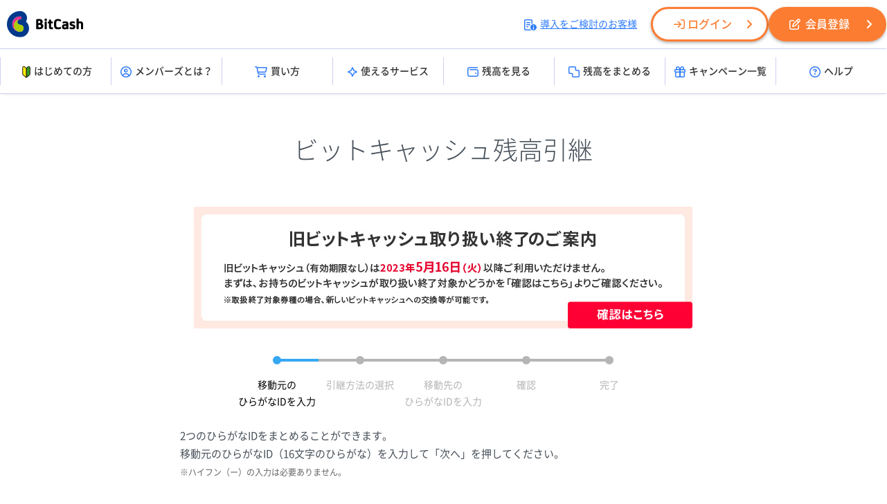

--- FILE ---
content_type: text/html;charset=UTF-8
request_url: https://bitcash.jp/pin/tri?act=merge&refererCode=JP&ref=footer&sv=3&_lh&_bt=b9541498d5
body_size: 13992
content:
<!DOCTYPE html>
<html lang="ja"><head><meta charset="utf-8" /><meta http-equiv="Content-Script-type" content="text/javascript" /><meta http-equiv="Content-Style-type" content="text/css" /><meta http-equiv="imagetoolbar" content="false" /><meta http-equiv="Pragma" content="no-cache" /><meta http-equiv="Cache-Control" content="no-cache" /><meta http-equiv="Expires" content="1" /><title>残高引継 | 電子マネー「ビットキャッシュ」</title><meta name="keywords" content="電子マネー,ネットのお金,BitCash,ビットキャッシュ,電子決済,お得" /><meta name="description" content="電子マネー「BitCash(ビットキャッシュ)」は、オンラインゲームやインターネットショッピングに便利な”ネットのお金”です。コンビニエンスストアや郵便局、インターネットで購入できます。" /><link rel="stylesheet" href="/static/docs/PC/css/base.css?id=2026012420" media="all" type="text/css" /><link rel="stylesheet" href="/static/docs/PC/css/balance.css?id=2026012420" media="all" type="text/css" /><script src="/static/members/PC/js/windowUtility.js" type="text/javascript"></script><script src="/static/members/PC/js/doubleClickGuard.js" type="text/javascript"></script><script src="/static/docs/PC/js/beginnersGuideCookiesSetting.js" type="text/javascript"></script><script src="/material/docs/common/jquery/jquery-1.8.3.min.js"></script><link rel="stylesheet" href="/materials/common/webfont/fontawesome/css/all.css?id=2026012420" media="all" type="text/css" /><link rel="stylesheet" href="/material/docs/common/webfont/NotoSansCJKjp/css/NotoSansCJKjp.css?id=2026012420" media="all" type="text/css" /><script src="/material/docs/common/js/PC/base.js?id=20250411"></script><script src="/material/docs/common/js/scroll.js"></script><link rel="stylesheet" href="/material/docs/common/css/PC/base.css?id=2026012420" media="all" type="text/css" /><!-- Google Tag Manager --><noscript><iframe src="//www.googletagmanager.com/ns.html?id=GTM-WK4PL9" width="0" style="display:none;visibility:hidden" height="0"></iframe></noscript><script>(function(w,d,s,l,i){w[l]=w[l]||[];w[l].push({'gtm.start':new Date().getTime(),event:'gtm.js'});var f=d.getElementsByTagName(s)[0],j=d.createElement(s),dl=l!='dataLayer'?'&l='+l:'';j.async=true;j.src='//www.googletagmanager.com/gtm.js?id='+i+dl;f.parentNode.insertBefore(j,f);})(window,document,'script','dataLayer','GTM-WK4PL9');</script><!-- End Google Tag Manager --><!-- Global site tag (gtag.js) - Google Analytics --><script async="true" src="https://www.googletagmanager.com/gtag/js?id=G-09KWLH43B7"></script><script>window.dataLayer = window.dataLayer || [];
  function gtag(){dataLayer.push(arguments);}
  gtag('js', new Date());

  gtag('config', 'G-09KWLH43B7');
</script><!-- User Insight PCDF Code Start :  --><script type="text/javascript">var _uic = _uic ||{}; var _uih = _uih ||{};_uih['id'] = 55777;
_uih['lg_id'] = '';
_uih['fb_id'] = '';
_uih['tw_id'] = '';
_uih['uigr_1'] = ''; _uih['uigr_2'] = ''; _uih['uigr_3'] = ''; _uih['uigr_4'] = ''; _uih['uigr_5'] = '';
_uih['uigr_6'] = ''; _uih['uigr_7'] = ''; _uih['uigr_8'] = ''; _uih['uigr_9'] = ''; _uih['uigr_10'] = '';
_uic['uls'] = 1;
_uic['security_type'] = -1;
/* DO NOT ALTER BELOW THIS LINE */
/* WITH FIRST PARTY COOKIE */
(function() {
var bi = document.createElement('script');bi.type = 'text/javascript'; bi.async = true;
bi.src = '//cs.nakanohito.jp/b3/bi.js';
var s = document.getElementsByTagName('script')[0];s.parentNode.insertBefore(bi, s);
})();
</script><!-- User Insight PCDF Code End :  --></head><body id="top"><div id="container"><div id="container_inner"><div id="header"><div class="header_inner"><div class="header_top"><div class="header_left"><div class="header_logo"><h1><a href="/docs/index?ref=header&sv=3&_lh&_bt=d33caa0f3a"><img src="/materials/common/images/logo/bitcash/logo_black.svg" alt="ビットキャッシュ" /></a></h1></div></div><div class="header_right"><ul><li class="header_introduction"><a href="http://bitcash.co.jp/docs/introduction/index?ref=header" target="_blank"><i class="fa-regular fa-memo-circle-info"></i>導入をご検討のお客様</a></li><li class="header_login"><a href="/members/tri?act=login&ref=header&sv=3&_lh&_bt=d33caa0f3a" class="btn_members"><i class="fa-regular fa-arrow-right-to-bracket"></i>ログイン</a></li><li class="header_register"><a href="/members/tri?act=registerAccountSendMail&ref=header&sv=3&_lh&_bt=d33caa0f3a" class="btn_members"><i class="fa-regular fa-pen-to-square"></i>会員登録</a></li></ul></div></div><!-- ヘッダーメニュー --><div class="header_menu_wrapper"><div class="header_menu"><ul><li><a href="/docs/guide/index?ref=header&sv=3&_lh&_bt=d33caa0f3a"><img src="/materials/common/images/icon/beginner.svg" alt="はじめての方" class="menu_beginner" />はじめての方</a></li><li><a href="/docs/guide/members?ref=header&sv=3&_lh&_bt=d33caa0f3a"><i class="fa-regular fa-circle-user"></i>メンバーズとは？</a></li><li><a href="/docs/purchase/index?ref=header&sv=3&_lh&_bt=d33caa0f3a"><i class="fa-regular fa-cart-shopping"></i>買い方</a></li><li><a href="/merchant/tri?act=index&refererCode=JP&ref=header&sv=3&_lh&_bt=d33caa0f3a"><i class="fa-regular fa-sparkle"></i>使えるサービス</a></li><li><a href="/bitcash/balance?ref=header&sv=3&_lh&_bt=d33caa0f3a"><i class="fa-regular fa-wallet"></i>残高を見る</a></li><li><a href="/bitcash/merge?ref=header&sv=3&_lh&_bt=d33caa0f3a"><i class="fa-regular fa-object-union"></i>残高をまとめる</a></li><li><a href="/docs/campaign/index?ref=header&sv=3&_lh&_bt=d33caa0f3a"><i class="fa-regular fa-gift"></i>キャンペーン一覧</a></li><li><a href="/docs/support/index?ref=header&sv=3&_lh&_bt=d33caa0f3a"><i class="fa-regular fa-circle-question"></i>ヘルプ</a></li></ul></div></div></div></div><div id="content"><div id="content_inner"><div id="main"><div id="main_inner" class="clearfix"><div class="guide"><h2>ビットキャッシュ残高引継</h2></div><!--
							<div style="text-align:center;margin-bottom:40px;">
								<a href="/docs/information/2023/1016-01" target="_blank"><img src="/material/docs/maintenance/images/20231016_720-176.jpg" alt="メンテナンス実施のお知らせ" /></a>
							</div>
--><div style="text-align:center;margin-bottom:40px;"><a href="/docs/information/2023/abandonPin/index" target="_blank"><img src="/material/abandonPin/images/720-176.jpg" alt="旧ビットキャッシュの取り扱い終了のご案内" /></a></div><!--
							<div id="attentionInfoList">
								<div id="attentionInfoList_inner">
									<ul>
										<li>
											<p>
												メンテナンスの為、以下の時間帯は、BitCashでのお支払い、一部販売店におけるビットキャッシュカードの購入、残高照会・残高引継、ビットキャッシュメンバーズ等のサービスがご利用いただけません。<br />
												※詳細はビットキャッシュホームページをご参照ください。<br />
												<span style="font-size:14px;">期間：2022年1月18日(火) 午前 1:00～正午 12:00</span>
											</p>
										</li>
									</ul>
								</div>
							</div>
--><div class="pin"><div class="progress_status"><ol class="clearfix"><li class="in_process in_process_start">移動元の<br />ひらがなIDを入力</li><li>引継方法の選択</li><li>移動先の<br />ひらがなIDを入力</li><li>確認</li><li class="unfinished_end">完了</li></ol></div><div class="lead_box"><p class="lead">2つのひらがなIDをまとめることができます。<br />移動元のひらがなID（16文字のひらがな）を入力して「次へ」を押してください。<br /><span class="annotation">※ハイフン（ー）の入力は必要ありません。</span></p></div><div class="error_box"></div><form method="post" action="https://bitcash.jp/pin/tri?act=mergeProcess&sv=3&_bt=d33caa0f3a" id="link_mergeProcess"><div class="input_box"><div class="input_box_inner clearfix"><dl class="kana_input"><dt class="merge_label">移動元のひらがなID</dt><dd><input autocomplete="off" tabindex="1" length="16" name="srcPno" id="srcPno" type="text" class="kana" /></dd></dl></div></div><div class="submit_box"><input tabindex="2" type="submit" value="次へ" class="button_submit" /></div><input name="encTranId" id="encTranId" type="hidden" /><input name="refererCode" id="refererCode" type="hidden" value="JP" /></form></div></div></div></div></div><div id="footer"><div class="footer_inner"><div class="footer_navi"><ul class="clearfix"><li><dl><dt>はじめてのお客様</dt><dd><a href="http://bitcash.jp/docs/guide/index?ref=footer&sv=3&_lh&_bt=d33caa0f3a">ビットキャッシュってなに？</a></dd><dd><a href="http://bitcash.jp/docs/guide/howtobuy?ref=footer&sv=3&_lh&_bt=d33caa0f3a">ビットキャッシュの買い方</a></dd><dd><a href="http://bitcash.jp/docs/guide/howtouse?ref=footer&sv=3&_lh&_bt=d33caa0f3a">ビットキャッシュの使い方</a></dd><dd><a href="http://bitcash.jp/docs/guide/balance?ref=footer&sv=3&_lh&_bt=d33caa0f3a">ビットキャッシュが残ったら？</a></dd></dl><dl><dt>買い方</dt><dd><a href="http://bitcash.jp/docs/purchase/index?ref=footer&sv=3&_lh&_bt=d33caa0f3a">お店で買う</a></dd><dd><a href="http://bitcash.jp/docs/support/serviceguide/members/mybitcash/directcharge?ref=footer&sv=3&_lh&_bt=d33caa0f3a">オンラインで買う</a></dd><dd><a href="http://bitcash.jp/docs/get/index?ref=footer&sv=3&_lh&_bt=d33caa0f3a">ポイントで交換</a></dd></dl></li><li><dl><dt>ビットキャッシュを使う</dt><dd><a href="http://bitcash.jp/merchant/tri?act=index&refererCode=JP&ref=footer&sv=3&_lh&_bt=d33caa0f3a">使えるサービス</a></dd><dd><a href="http://bitcash.jp/members/tri?act=guide/selectshop/index&ref=topbnr&ref=footer&sv=3&_lh&_bt=d33caa0f3a">セレクトショップ</a></dd><!--<dd><a _tri="url" _protocol="https" href="/donation/tri?act=donationOrganizationSelect&refererCode=JP&ref=footer">ビットキャッシュで寄付</a></dd>--></dl><dl><dt>残高を見る・まとめる</dt><dd><a href="https://bitcash.jp/bitcash/balance?ref=footer&sv=3&_lh&_bt=d33caa0f3a">残高照会</a></dd><dd><a href="https://bitcash.jp/bitcash/merge?ref=footer&sv=3&_lh&_bt=d33caa0f3a">残高引継</a></dd><dd><a href="/docs/support/serviceguide/members/mybitcash/index?ref=footer&sv=3&_lh&_bt=d33caa0f3a">マイビットキャッシュで管理</a></dd></dl><dl><dt>おトクな情報</dt><dd><a href="http://bitcash.jp/docs/campaign/index?ref=footer&sv=3&_lh&_bt=d33caa0f3a">キャンペーン</a></dd><dd><a href="https://bitcash.jp/mail_magazine/tri?act=registration&ref=footer&sv=3&_lh&_bt=d33caa0f3a">メールマガジン</a></dd></dl></li><li><dl><dt>ビットキャッシュメンバーズ</dt><dd><a href="https://bitcash.jp/members/tri?act=registerAccountSendMail&ref=footer&sv=3&_lh&_bt=d33caa0f3a">新規会員登録（無料）</a></dd><dd><a href="https://bitcash.jp/members/tri?act=mypage&suppressWarn=true&ref=footer&sv=3&_lh&_bt=d33caa0f3a">ログイン</a></dd></dl><dl><dt>お知らせ</dt><dd><a href="http://bitcash.jp/docs/information/index?ref=footer&sv=3&_lh&_bt=d33caa0f3a">ビットキャッシュからのお知らせ</a></dd><dd><a href="http://bitcash.jp/docs/information/index?ref=footer&sv=3&_lh&_bt=d33caa0f3a">メンテナンス情報</a></dd></dl><dl><dt>ヘルプ</dt><dd><a href="http://bitcash.jp/docs/support/index?ref=footer&sv=3&_lh&_bt=d33caa0f3a">よくあるご質問・サービスガイド</a></dd><dd><a href="http://bitcash.jp/docs/support/supportcenter?ref=footer&sv=3&_lh&_bt=d33caa0f3a">ビットキャッシュサポートセンター</a></dd></dl></li><li><dl><dd class="footer_introduction"><a href="http://bitcash.co.jp/docs/introduction/index?ref=footer" target="_blank">導入をご検討のお客様</a></dd></dl><dl><dd><a href="http://bitcash.co.jp/?ref=footer" target="_blank">運営企業</a></dd></dl><dl><dt>公式SNSアカウント</dt><dd class="sns_links"><ul class="clearfix"><li><a href="https://x.com/bitcash_pr/" target="_blank"><img src="/material/docs/common/images/parts/footer/icon_x.png" alt="X" /></a></li><li><a href="https://www.facebook.com/p/ビットキャッシュ-BitCash-61569896647758/" target="_blank"><img src="/material/docs/common/images/parts/footer/icon_fb.png" alt="Facebook" /></a></li></ul></dd></dl><dl><dd><a href="http://privacymark.jp/" class="footer_pmark" target="_blank"><img src="/material/docs/common/images/pmark/28000001_75_JP.gif" alt="プライバシーマーク制度" /></a></dd></dl></li></ul></div><div class="footer_bottom_area clearfix"><div class="footer_bottom_left clearfix"><div class="footer_logo_area"><a href="http://bitcash.jp/docs/index?ref=footer&sv=3&_lh&_bt=d33caa0f3a"><img src="/material/common/images/logo/logo_white.svg" alt="ビットキャッシュ" /></a><p>&copy; BitCash Inc.</p></div><div class="footer_bottom_links"><ul><li><a href="/docs/terms/settlement?ref=footer&sv=3&_lh&_bt=d33caa0f3a">資金決済法に基づく表示</a></li><li><a href="/docs/terms/privacypolicy?ref=footer&sv=3&_lh&_bt=d33caa0f3a">プライバシーポリシー</a></li><li><a href="/docs/terms/securitypolicy?ref=footer&sv=3&_lh&_bt=d33caa0f3a">情報セキュリティ方針</a></li><li><a href="/docs/terms/bitcash?ref=footer&sv=3&_lh&_bt=d33caa0f3a">ビットキャッシュ利用規約</a></li><li><a href="/docs/terms/members?ref=footer&sv=3&_lh&_bt=d33caa0f3a">ビットキャッシュ会員規約</a></li><li><a href="/docs/terms/efforts?ref=footer&sv=3&_lh&_bt=d33caa0f3a">各種取り組み・ご案内</a></li></ul></div></div><div class="footer_bottom_right"><a href="#top" class="page_top"><i aria-hidden="true" class="fa fa-angle-up"></i></a></div></div></div></div><div class="footer_sv_position"><img src="/static/sv3.gif" alt="sv" id="svIcon" /></div></div></div></body></html>


--- FILE ---
content_type: text/css
request_url: https://bitcash.jp/static/docs/PC/css/balance.css?id=2026012420
body_size: 11371
content:
@charset "utf-8";
/* ------------------------------------- */
/* Layout */
/* ------------------------------------- */
#container{
	font-family:"Noto Sans JP", "游ゴシック Medium", "游ゴシック体", "Yu Gothic Medium", YuGothic, "ヒラギノ角ゴ ProN", "Hiragino Kaku Gothic ProN", "メイリオ", Meiryo, "ＭＳ Ｐゴシック", "MS PGothic", sans-serif;
	font-size:12px;
	line-height:1.75;
}
#main{
	padding: 50px 0 0;
	color: #475059;
	font-size: 14px;
}
#main h2{
	font-weight: 300;
	font-size: 36px;
	margin-bottom: 50px;
	text-align: center;
}
.pin{
}
.pin .progress_status{
	width:100%;
	margin-top:30px;
	margin-bottom:25px;
	overflow:hidden;
}
.pin .progress_status ol{
	position: relative;
	left:50%;
	float:left;
}
.pin .progress_status li{
	float:left;
	left:-50%;
	position: relative;
	width:120px;
	text-align:center;
	padding-top:30px;
	color:#b5b5b5;
	display:block;

	background-image:url(/static/docs/COMMON/step/step_middle-unfinished.png);
	background-repeat:no-repeat;
	background-position:0 0;
	
}
.pin .progress_status li.unfinished_end{
	background-image:url(/static/docs/COMMON/step/step_end-unfinished.png);
}
.pin .progress_status li.in_process{
	color:#000000;
	background-image:url(/static/docs/COMMON/step/step_middle.png);
}
.pin .progress_status li.in_process_start{
	background-image:url(/static/docs/COMMON/step/step_start.png);
	background-position:right 0;
}
.pin .progress_status li.in_process_end{
	background-image:url(/static/docs/COMMON/step/step_end.png);
}


/*
.pin .progress_status li:before{
	content:"";
	background-color:#b5b5b5;
	width  :12px;
	height:12px;
	display:block;
	position:absolute;
	top:0;
	left:50%;
	margin-left:-6px;
	border-radius:50%;
	overflow:hidden;
}
.pin .progress_status li:after{
	content:"";
	background-color:#b5b5b5;
	width  :120px;
	height:4px;
	display:block;
	position:absolute;
	top:4px;
	left:0;
	overflow:hidden;
}
.pin .progress_status li:first-child:after{
	width:60px;
	left:60px;
}
.pin .progress_status li:last-child:after{
	width:60px;
	left:0;
}
.pin .progress_status li.in_process:before,
.pin .progress_status li.in_process:after{
	background-color:#36a8f2;
}
*/
.pin .lead_box,
.pin .error_box,
.pin .input_box,
.pin .submit_box{
	width:760px;
	margin-left:auto;
	margin-right:auto;
}
.pin .lead_box{
	margin-bottom:40px;
}
.pin .lead {
	font-size:15px;
}
.pin .lead .annotation{
	font-size:12px;
	color:#666666;
}
.pin .input_box{
	background:#f3f3f3;
	border-radius:6px;
}
.pin .input_box_inner{
	padding:40px 0;
	border:1px solid #eeeeee;
	border-radius:4px;
}
.pin .kana_input,
.pin .kana_display{
	float:left;
	position:relative;
	left:50%;
}
.pin .kana_display{
	margin-bottom:10px;
}
.pin .kana_input dt,
.pin .kana_display dt{
	float:left;
	width:100px;
	position:relative;
	left:-50%;
	font-size:18px;
	line-height:40px;
}
.pin .kana_input dt.merge_label{
	width:200px;
}
.pin .kana_input dd,
.pin .kana_display dd{
	float:left;
	width:360px;
	position:relative;
	left:-50%;
	font-size:18px;
}
.pin .kana_display dd{
	line-height:40px;
	margin-left:50px;
	width:290px;
}
.pin input.kana{
	font-size:18px;
	padding:8px;
	box-shadow:0 1px 2px #666666 inset;
	border:1px solid #dddddd;
	width:300px;
	margin-left:20px;
	border-radius:4px;
	font-family: inherit;
}
.pin input.kana:focus{
	background-color:#FFFDDD;
	box-shadow:0 1px 1px #333333 inset;
	border:1px solid #aaaaaa;
}
.pin .submit_box{
	margin-top:40px;
}
input.button_submit,
input.button_back {
	background-color: transparent;
	border: none;
	cursor: pointer;
	outline: none;
	padding: 0;
	appearance: none;
}
.pin input.button_submit{
	font-family: inherit;
	background-color: #0075c2;
	display: block;
	width: 320px;
	height: 60px;
	text-align: center;
	line-height: 60px;
	margin: 0 auto;
	color: #fff;
	font-size: 14px;
	-webkit-transition: 0.3s ease-in-out;
	-moz-transition: 0.3s ease-in-out;
	-o-transition: 0.3s ease-in-out;
	transition: 0.3s ease-in-out;
	border-radius: 4px;
}
.pin input.button_submit:hover{
	color: #fff;
	text-decoration: none;
	opacity: 0.7;
	filter: alpha(opacity=70);
}
.pin input.button_back,
.pin a.button_back{
	font-family: inherit;
	background-color: #9d9d9d;
	display: block;
	margin: 50px auto 0;
	width: 130px;
	height: 40px;
	text-align: center;
	text-decoration: none;
	line-height: 40px;
	color: #fff;
	font-size: 14px;
	-webkit-transition: 0.3s ease-in-out;
	-moz-transition: 0.3s ease-in-out;
	-o-transition: 0.3s ease-in-out;
	transition: 0.3s ease-in-out;
	border-radius: 4px;
}
.pin input.button_back:hover,
.pin a.button_back:hover{
	color: #fff;
	text-decoration: none;
	opacity: 0.7;
	filter: alpha(opacity=70);
}
.pin .button_charge_mybitcash{
	width:550px;
}
.pin .pin_information{
	width:760px;
	margin-left:auto;
	margin-right:auto;
}
.pin .pin_information_inner{
	background-color:#f7f7f7;
	border:8px solid #c9c9c9;
	border-radius:4px;
	padding:15px 0;
}
.pin .active .pin_information_inner{
	border:8px solid #52ade7;
}
.pin .pin_detail{
	margin-bottom:10px;
}
.pin .pin_detail dt{
	width:40%;
	float:left;
	text-align:right;
	margin-left:10px;
	font-size:15px;
	line-height:24px;
}
.pin .pin_detail dd{
	width:55%;
	float:right;
	text-align:left;
	font-size:15px;
	line-height:24px;
}
.pin .pin_detail dd .date,
.pin .pin_detail dd .abstract{
	margin-right:15px;
}
.pin .pin_detail .icon_segment {
	vertical-align:top;
	margin:0 5px;
}
.pin .pin_detail .credit{
	font-size:18px;
	margin-right:5px;
}
.pin .error_box .error{
	color:#FF0000;
	margin-bottom:10px;
	text-align:center;
	font-size:15px;
}
.pin .next_flow{
	width:760px;
	margin:0 auto;
	padding-top:70px;
	background-image:url(/static/docs/COMMON/icon/dark/24/icon_arw-down.png);
	background-repeat:no-repeat;
	background-position:center 23px;
}
.pin .merge_method_item{
	margin-bottom:25px;
	padding-bottom:40px;
}
.pin .merge_method_item:last-child{
	border-bottom:0;
}
.pin .merge_method_title{
	margin-bottom:20px;
}
.pin .merge_method_title dt{
	background-color:#63bffb;
	float:left;
	width:100px;
	text-align:center;
	font-size:15px;
	line-height:32px;
	height:32px;
	margin-right:20px;
	border-radius:4px;
}
.pin .merge_method_title dd{
	line-height:32px;
	height:32px;
	font-size:18px;
}
.pin .icon_information{
	background-image:url(/static/docs/COMMON/icon/dark/16/icon_information.png);
	background-repeat:no-repeat;
	background-position:0 0;
	padding-left:20px;
	font-size:15px;
	margin-bottom:30px;
}
.pin .figure_introduction_mybitcash{
	text-align:center;
	margin-bottom:30px;
}
.pin .figure_introduction_mybitcash_bottom{
	text-align:center;
	margin-top:30px;
}
.pin .lead_register_account{
	text-align:center;
	font-size:15px;
	line-height:2em;
	margin-bottom:10px;
}
.pin .lead_register_account strong{
	color:#FF4400;
	font-weight:normal;
}
.shift_mybitcash {
	width:760px;
	margin:40px auto 0;
}
.pin .segment_change_caution{
	font-size:15px;
	margin:30px 0;
	text-align:center;
	color:#ff0000;
}
.bottom_information{
	margin:50px auto 20px;
	border-top:1px solid #cccccc;
	width:760px;
	text-align:center;
	padding:50px 0 0;
}
.bottom_information .lead{
	font-size:15px;
	margin-bottom:30px;
}
.bottom_information .information_banner{
	margin-bottom:30px;
}
.bottom_information .catch{
	font-size:15px;
}
.flow_lead{
	font-size:15px;
	width:760px;
	margin:0 auto 20px;
}
.flow_lead p{
	margin-bottom:15px;
}
.flow_lead span{
	background-color: #63BFFB;
	border-radius: 4px 4px 4px 4px;
	font-size: 12px;
	padding:3px 10px;
	text-align: center;
	width: 100px;
	margin:0 5px;
}
.flow_lead .flow_notice{
	font-size:12px;
	color:#666666;
}
.pin .method_block{
	padding:25px 30px 30px;
	border-radius:4px;
	box-shadow:0 0 10px #aaaaaa inset;
}
.button_login {
	background:none;
	border:none;
	margin:20px auto 0;
	display:block;
	text-decoration:underline;
	color:#009CFF;
	font-family: 'ヒラギノ角ゴ Pro W3','Hiragino Kaku Gothic Pro','メイリオ',Meiryo,'ＭＳ Ｐゴシック',sans-serif;
	cursor:pointer;
	height:16px;
}
#mybitcash_information_open,
#mybitcash_information_close{
	display:none;
	text-align:center;
	text-decoration:underline;
	color:#009CFF;
	margin:0 auto 20px;
	font-size:15px;
	width:100%;
	position:relative;
	background-image:url(/static/members/COMMON/segment/segment_small-bottom.png);
	background-repeat:no-repeat;
	background-position:center bottom;
	background-size:600px 18px;
	padding-bottom:20px;
}
#mybitcash_information_open span,
#mybitcash_information_close span{
	cursor:pointer;
}
#mybitcash_information_open:after{
	position:absolute;
	top:-20px;
	left:58%;
	content:"";
	width:67px;
	height:34px;
	display:block;
	background-image:url(/static/docs/PC/images/content/balance/check_detail.gif);
	background-repeat:no-repeat;
	background-position:0 0;
}

#area_balance-merge {
	width: 840px;
	margin: 0 auto;
}
#area_balance-merge .balance_box,
#area_balance-merge .merge_box {
	box-sizing: border-box;
	width: 400px;
	float: left;
	text-align: center;
	border: solid 1px #c3d4e5;
	border-radius: 6px;
	padding: 40px;
}
#area_balance-merge .balance_box {
	margin-right: 40px;
}
#area_balance-merge .area_icon {
	margin-bottom: 30px;
}
#area_balance-merge .lead {
	font-size: 16px;
	margin-bottom: 25px;
}
#area_balance-merge .area_button {
	margin-bottom: 30px;
}
#area_balance-merge .button_balance,
#area_balance-merge .button_merge {
	background-color: #0075c2;
	display: block;
	height: 60px;
	text-align: center;
	line-height: 60px;
	margin: 0 auto;
	color: #fff;
	font-size: 14px;
	-webkit-transition: 0.3s ease-in-out;
	-moz-transition: 0.3s ease-in-out;
	-o-transition: 0.3s ease-in-out;
	transition: 0.3s ease-in-out;
	border-radius: 4px;
}
#area_balance-merge .button_balance:hover,
#area_balance-merge .button_merge:hover {
	color: #fff;
	text-decoration: none;
	opacity: 0.7;
	filter: alpha(opacity=70);
}
#area_mybitcash {
	background-color: #f2f6fa;
	color: #475059;
	text-align: center;
	font-size: 14px;
	line-height:1.75;
	padding: 40px 0 50px;
}
#area_mybitcash .txt_orange {
	color: #f08437;
}
#area_mybitcash .area_icon {
	margin-bottom: 30px;
}
#area_mybitcash .title {
	font-size: 26px;
	font-weight: 500;
	margin-bottom: 15px;
}
#area_mybitcash .lead {
	font-size: 16px;
	margin-bottom: 25px;
}
#area_mybitcash .button_more {
	display: block;
	box-sizing: border-box;
	width: 140px;
	height: 60px;
	color: #f08437;
	text-align: center;
	line-height: 60px;
	margin: 0 auto;
	font-size: 14px;
	-webkit-transition: 0.3s ease-in-out;
	-moz-transition: 0.3s ease-in-out;
	-o-transition: 0.3s ease-in-out;
	transition: 0.3s ease-in-out;
	border-radius: 4px;
	border: solid 1px #f08437;
}
#area_mybitcash .button_more:hover {
	background-color: #f08437;
	color: #fff;
	text-decoration: none;
	/*text-decoration: none;
	opacity: 0.7;
	filter: alpha(opacity=70);*/
}
#attentionInfoList{
	width: 714px;
	margin: 0 auto 20px;
	text-align: center;
	background:#E6EFFF;
	border:3px solid #6CA5F6;
}
#attentionInfoList_inner{
	padding:15px;
}
#attentionInfoList_inner li p{
	text-align:left;
	font-size:16px;
}
#attentionInfoList_inner li p.infoDate{
	text-align:right;
	font-size:12px;
}
.attention_border_box{
	background-color: #fff6f6;
	width:760px;
	margin: 0 auto 30px;
	padding: 20px;
	font-size: 16px;
	box-sizing: border-box;
	text-align: left;
	border: solid 5px #FF0000;
}
.attention_summary{
	color:#FF0000;
	margin-bottom: 20px;
	text-align:center;
	font-size: 16px;
	font-weight: bold;
}

--- FILE ---
content_type: application/javascript
request_url: https://bitcash.jp/static/members/PC/js/windowUtility.js
body_size: 2676
content:
/*
 ウインドウユーティリティースクリプト
 ブラウザ間の違いを吸収する
 */


var windowUtility = {
	addEvent : function(element, type, handler) {
		// イベントハンドラ設定
		if (!element) {
			return false;
		} else if (element.addEventListener) {
			if(element == window && type == "load"){
				document.addEventListener("DOMContentLoaded", handler , false);
			}else{
				element.addEventListener(type, handler, false);
			}
		} else if (element.attachEvent) {
			element.attachEvent('on' + type, handler);
		} else {
			return false;
		}
		return true;
	},
	init : function() {
		// ロード時処理
		// フォーカス発生時にアクティブ要素に対象フォーカスを設定
		if (typeof document.activeElement == "undefined") {
			// document.activeElementが利用できないブラウザ対策
			document.addEventListener("focus", function(event) {
				if (event.target.nodeType == Node.TEXT_NODE) {
					document.activeElement = event.target.parentNode;
				} else {
					document.activeElement = event.target;
				}
			}, false);
		}
		// Google Chrome対策(imageボタンがクリックされてもフォーカスが移らない)
		// クリック時に対象にフォーカスを設定する
		var allElements = document.getElementsByTagName("input");
		var count = allElements.length;
		for (index = 0; index < count; index++) {
			var element = allElements[index];
			if (element.getAttribute("type") == "submit"
					|| element.getAttribute("type") == "image") {
				windowUtility.addEvent(element, "click", element.focus);
			}
		}
	},
	getForm :
	// 指定したelementが含まれるformのオブジェクトを取得（現在層から上位層に向かい再帰処理）
	function(element) {
		if (element.tagName.toLowerCase() == "form") {
			return element;
		} else {
			return windowUtility.getForm(element.parentNode);
		}
	},
	getKeyCode :
	// キー値取得
	function(event) {
		if (document.all) {
			// IE,Opera
			return event.keyCode;
		} else if (document.getElementById) {
			// FireFox
			return (event.keyCode) ? event.keyCode : event.charCode;
		} else if (document.layers) {
			// Safari
			return event.which;
		}
	},
	isCtrlKey :
	// CTRLキー押下有無取得
	function(event) {
		if( event != null && event != "undefined" ) {
			if ( typeof event.modifiers == "undefined" ) {
				return event.ctrlKey;
			} else {
				return event.modifiers & Event.CONTROL_MASK;
			}
		} else {
			return false;
		}
	}
};
// ロード処理の登録
windowUtility.addEvent(window, "load", windowUtility.init);

--- FILE ---
content_type: application/javascript
request_url: https://bitcash.jp/static/members/PC/js/doubleClickGuard.js
body_size: 9024
content:
/*
	二重送信処理防止スクリプト
	全submitボタンを一時的に非活性化する
 */

// submit時に一時的に無効化した要素を格納する配列
var submitDisabledArray;

var doubleClick = {
	// 2回イベント発生防止フラグ
	submitFlag : false,
	// submitボタン
	submitButton : null,
	// リンク要素
	hrefElement : null,
	// リンクの遷移先
	href : null,
	// 初期化処理
	init : function() {

		var elements = document.getElementsByTagName("form");
		var count = elements.length;
		// 全てのフォームタグ要素にsubmit時イベントハンドラを追加
		for ( var index = 0; index < count; index++ ) {
			windowUtility.addEvent(elements[index], 'submit',
					doubleClick.submit);
		}

		elements = document.getElementsByTagName("input");
		count = elements.length;
		for ( var index = 0; index < count; index++ ) {
			var inputType = elements[index].getAttribute("type");
			if ( ! (inputType == "file" || inputType == "reset" || inputType == "button") ) {
				// Typeがfile、reset、button以外の場合、インプットタグ要素にキー押下時イベントハンドラを追加
				windowUtility.addEvent(elements[index], 'keypress',
						doubleClick.keypress);
			}
			if ( inputType == "submit" || inputType == "image" ) {
				// Typeがsubmitもしくはimageの場合、submitクリック時イベントハンドラを追加
				windowUtility.addEvent(elements[index], 'click',
						doubleClick.clickSubmit);
			}
		}

		elements = document.getElementsByTagName("a");
		count = elements.length;
		// 全てのアンカータグ要素のクリックイベントハンドラを設定
		for ( var index = 0; index < count; index++ ) {
			if (
				(
					elements[index].getAttribute("target") == null ||
					elements[index].getAttribute("target") == ""
				)
				&&
				elements[index].href.indexOf('#') != 0 &&
				elements[index].href != location.href
			) {
			windowUtility.addEvent(elements[index], 'click',
				doubleClick.clickAnchor);
			}
		}

		submitDisabledArray = new Array();
	},
	// アンカーclick時イベントハンドラ
	clickAnchor : function(event) {

		if ( navigator && navigator.userAgent && navigator.userAgent.match(/Macintosh|Mac OS/) ) {
			if ( event.metaKey )  {
				// MACでcommandクリック時は処理対象外
				return true;
			}
		} else {
			if ( typeof windowUtility.isCtrlKey != "undefined" && windowUtility.isCtrlKey(event) ) {
				// CTRLクリック時は処理対象外
				return true;
			}
		}
		var targetElement = event.srcElement || event.target;
		var targetHref = targetElement.href;
		if ( targetHref != null && targetHref != "javascript:void(0)" ) {
			doubleClick.hrefElement = targetElement;
			doubleClick.href = targetHref;
			location.href = targetHref;
		}
		targetElement.setAttribute("href", "javascript:void(0)");
		return false;
	},
	// submit時イベントハンドラ
	submit : function(event) {

		if ( doubleClick.submitFlag ) {
			// 2回目のsubmitの場合、submitをキャンセル
			event.preventDefault();
			event.stopImmediatePropagation();
			return false;
		}
		doubleClick.submitFlag = true;

		if ( doubleClick.submitButton != null ) {
			// submitボタンを非活性化
			submitDisabledArray.push(doubleClick.submitButton);
			doubleClick.submitButton.disabled = true;
		}

		// 全submitボタンを非活性化する。unload時に活性化
		// ※元々非活性だったものは対象外
		var allElements = document.getElementsByTagName("input");
		var count = allElements.length;

		for ( var index = 0; index < count; index++ ) {
			var element = allElements[index];
			if ( element.getAttribute("type") == "submit"
					|| element.getAttribute("type") == "image" ) {
				if ( !element.disabled ) {
					// submitボタンが元々非活性ではない場合非活性化し、対象を配列に保持
					submitDisabledArray.push(element);
					element.disabled = true;
				}
			}
		}

		if ( doubleClick.submitButton != null ) {
			// submit対象のフォームを取得
			var formObject = windowUtility.getForm(doubleClick.submitButton);
			var sourceImage = formObject.firstChild;
			var sourceButton = sourceImage.nextSibling;
			if ( ! ( sourceImage.tagName.toLowerCase() == "input" && sourceImage.id == "JS_Submit" ) ) {
				// submit用隠し項目が既に作成されていなかった場合
				// imageボタン用隠し項目生成
				var hiddenImage = document.createElement("input");
				hiddenImage.setAttribute("type", "hidden");
				hiddenImage.setAttribute("id", "JS_Submit");
				formObject.insertBefore(hiddenImage, sourceImage);
				sourceButton = hiddenImage;
				// submitボタン用隠し項目生成
				hiddenButton = document.createElement("input");
				hiddenButton.setAttribute("type", "hidden");
				hiddenButton.setAttribute("id", "JS_Submit");
				formObject.insertBefore(hiddenButton, sourceButton);
				sourceImage = hiddenButton;
			}
			// submit用隠し項目に各値を設定
			sourceImage.setAttribute("name", doubleClick.submitButton.name + ".x");
			sourceImage.setAttribute("value", "0");
			sourceButton.setAttribute("name", doubleClick.submitButton.name);
			sourceButton.setAttribute("value", doubleClick.submitButton.value);
		}

		return true;
	},
	// キー押下時イベントハンドラ
	keypress : function(event) {
		if ( windowUtility.getKeyCode(event) == 13 ) {
			// Enterキーが押された場合のみ処理を実施
			// form内の最初のsubmitボタンがクリックされた場合と同様の処理を実施
			var element = event.srcElement || event.target;
			var formObject = windowUtility.getForm(element);
			if ( formObject ) {
				// formがある場合
				if (
					element.getAttribute("type") == "submit" ||
					element.getAttribute("type") == "image"
				) {
					// イベントが発生した要素がsubmitもしくはimageの場合
					doubleClick.submitButton = element;
				} else {
					doubleClick.submitButton = doubleClick.findSubmitButton(formObject);
				}
				if ( doubleClick.submit(event) ) {
					formObject.submit();
				}
			}
		}
		return false;
	},
	// submitクリック時イベントハンドラ
	clickSubmit : function(event) {
		doubleClick.submitButton = event.srcElement || event.target;
		return true;
	},
	// submitボタンを検出する
	findSubmitButton : function(element) {
		if ( element == null ) {
			return null;
		}

		if ( element.nodeType == 1 ) {
			// 対象ノードが要素ノードの場合
			if ( element.getAttribute("type") == "submit"
					|| element.getAttribute("type") == "image" ) {
				// 対象ノードの種類がsubmitもしくはimageの場合、ノードを返却
				return element;
			}

			if ( element.hasChildNodes() ) {
				// 対象ノードに子供が存在する場合、再帰処理を行い下層ノードを辿る
				var submitButton = doubleClick
						.findSubmitButton(element.firstChild);
				if ( submitButton != null ) {
					// submitボタンが検出された場合、返却
					return submitButton;
				}
			}
		}
		// 対象ノードが要素ノードでない場合、再帰処理を行い並列ノードを辿る
		return doubleClick.findSubmitButton(element.nextSibling);
	},
	// 一時的に変化させたウインドウの状態を元に戻す後処理
	unload : function() {
		if( submitDisabledArray != null && submitDisabledArray != undefined ) {
			// 一時的に無効化したボタンを再度有効化
			for ( var index = 0; index < submitDisabledArray.length; index++ ) {
				var element = submitDisabledArray[index];
				element.disabled = false;
			}
		}
		// submit用隠し項目を削除
		if ( doubleClick.submitButton != null ) {
			// submit対象のフォームを取得
			var formObject = windowUtility.getForm(doubleClick.submitButton);
			var sourceImage = formObject.firstChild;
			var sourceButton = sourceImage.nextSibling;
			if ( sourceImage.tagName.toLowerCase() == "input" && sourceImage.id == "JS_Submit" ) {
				formObject.removeChild(sourceImage);
				formObject.removeChild(sourceButton);
			}
			doubleClick.submitButton = null;
		}
		// リンク先を戻す
		if ( doubleClick.hrefElement != null ) {
			doubleClick.hrefElement.href = doubleClick.href;
			doubleClick.hrefElement = null;
		}
		submitDisabledArray = new Array();
		doubleClick.submitFlag = false;
	},
	// safariで一時的に変化させたウインドウの状態を元に戻す後処理
	pageShow : function(event) {
		if (event.persisted) {
			doubleClick.unload();
		}
	}
};

// 二重送信処理防止登録
windowUtility.addEvent(window, "load", doubleClick.init);
windowUtility.addEvent(window, "unload", doubleClick.unload);
windowUtility.addEvent(window, "pageshow", doubleClick.pageShow);
